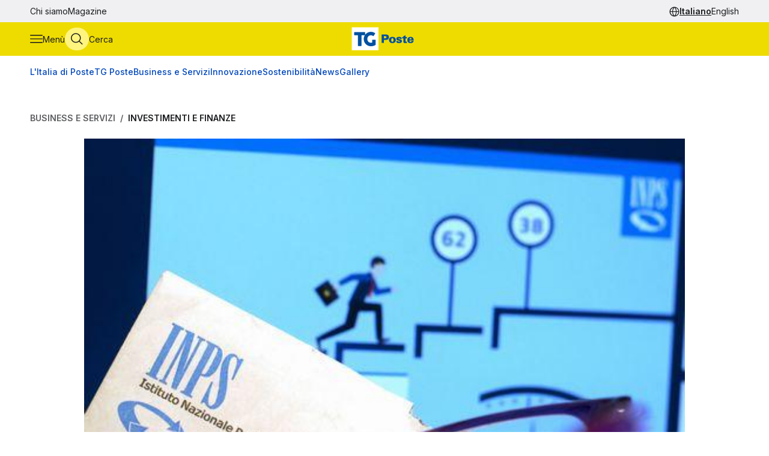

--- FILE ---
content_type: text/html
request_url: https://tgposte.poste.it/2019/07/02/inps-al-via-rivoluzione-scambio-dati-previdenziali-in-europa/
body_size: 8530
content:
<!doctype html><html data-bs-theme=light lang=it-IT><head data-pagefind-ignore><meta charset=utf-8><meta name=viewport content="width=device-width,initial-scale=1,maximum-scale=2"><link rel=icon href=https://tgposte.poste.it/favicon.png><link rel=preconnect href=https://fonts.googleapis.com><link rel=preconnect href=https://fonts.gstatic.com crossorigin><link href="https://fonts.googleapis.com/css2?family=Inter:wght@100;200;300;400;500;600;700;800;900&display=swap" rel=stylesheet><link rel=stylesheet href=https://tgposte.poste.it/scss/style.min.f4d2b30e9f991a3f6d5ca2b7511b2ccc4c61b52f790c875e508fdff6c5d69e58.css><link rel=stylesheet href=https://tgposte.poste.it/icomoon/style.css><script type=text/javascript src=https://tgposte.poste.it/js/datepicker.min.js defer></script>
<script type=text/javascript src=https://tgposte.poste.it/ts/main.min.js defer></script><meta property="og:description" content="Vantaggi per i cittadini, sarà più rapida la gestione delle domande e il pagamento della prestazione"><meta name=robots content="follow, index, max-snippet:-1, max-video-preview:-1, max-image-preview:large"><meta property="og:locale" content="it-IT"><meta property="og:type" content="article"><meta property="og:title" content="Inps: parte la rivoluzione dello scambio dati previdenziali in Europa"><meta property="og:description" content="Vantaggi per i cittadini, sarà più rapida la gestione delle domande e il pagamento della prestazione"><meta property="og:url" content="https://tgposte.poste.it/2019/07/02/inps-al-via-rivoluzione-scambio-dati-previdenziali-in-europa/"><meta property="og:site_name" content="TG Poste"><meta property="og:image" content="https://www.media.poste.it/73f36b74-d710-4bdc-8d1f-2a92ad5a045f/card_md/jpeg/img-20190702_142502_e596d98d@1x"><meta property="og:image:alt" content="TBD"><meta property="og:image:type" content="image/jpeg"><meta name=twitter:card content="summary_large_image"><meta name=twitter:title content="Inps: parte la rivoluzione dello scambio dati previdenziali in Europa"><meta name=twitter:description content="Vantaggi per i cittadini, sarà più rapida la gestione delle domande e il pagamento della prestazione"><meta name=twitter:image content="https://www.media.poste.it/73f36b74-d710-4bdc-8d1f-2a92ad5a045f/card_md/jpeg/img-20190702_142502_e596d98d@1x"><title>Inps: parte la rivoluzione dello scambio dati previdenziali in Europa | TG Poste</title><script type=application/ld+json class=json-ld-schema>{"@context":"https://schema.org","@graph":[{"@id":"https://tgposte.poste.it/#organization","@type":["NewsMediaOrganization","Organization"],"logo":{"@id":"https://tgposte.poste.it/#logo","@type":"ImageObject","caption":"TG Poste","height":"130","inLanguage":"it-IT","url":"https://tgposte.poste.it/tg-poste-logo.png","width":"366"},"name":"TG Poste","url":"https://tgposte.poste.it/"},{"@id":"https://tgposte.poste.it/#website","@type":"WebSite","inLanguage":"it-IT","name":"TG Poste","publisher":{"@id":"https://tgposte.poste.it/#organization"},"url":"https://tgposte.poste.it/"},{"@id":"https://tgposte.poste.it/2019/07/02/inps-al-via-rivoluzione-scambio-dati-previdenziali-in-europa/#webpage","@type":"WebPage","about":{"@id":"https://tgposte.poste.it/#organization"},"datePublished":"2019-07-02T15:54:40Z","inLanguage":"it-IT","isPartOf":{"@id":"https://tgposte.poste.it/#website"},"name":"Inps: parte la rivoluzione dello scambio dati previdenziali in Europa | TG Poste","primaryImageOfPage":{"@id":"https://www.media.poste.it/73f36b74-d710-4bdc-8d1f-2a92ad5a045f/cover/jpeg/img-20190702_142502_e596d98d@1x"},"url":"https://tgposte.poste.it/2019/07/02/inps-al-via-rivoluzione-scambio-dati-previdenziali-in-europa/"},{"@id":"https://www.media.poste.it/73f36b74-d710-4bdc-8d1f-2a92ad5a045f/cover/jpeg/img-20190702_142502_e596d98d@1x","@type":"ImageObject","caption":"","inLanguage":"it-IT","url":"https://www.media.poste.it/73f36b74-d710-4bdc-8d1f-2a92ad5a045f/cover/jpeg/img-20190702_142502_e596d98d@1x"},{"@id":"https://tgposte.poste.it/2019/07/02/inps-al-via-rivoluzione-scambio-dati-previdenziali-in-europa/#richSnippet","@type":"NewsArticle","datePublished":"2019-07-02T15:54:40Z","description":"Vantaggi per i cittadini, sarà più rapida la gestione delle domande e il pagamento della prestazione","headline":"Inps: parte la rivoluzione dello scambio dati previdenziali in Europa","image":{"@id":"https://www.media.poste.it/73f36b74-d710-4bdc-8d1f-2a92ad5a045f/cover/jpeg/img-20190702_142502_e596d98d@1x"},"inLanguage":"it-IT","isPartOf":{"@id":"https://tgposte.poste.it/2019/07/02/inps-al-via-rivoluzione-scambio-dati-previdenziali-in-europa/#webpage"},"keywords":"","mainEntityOfPage":{"@id":"https://tgposte.poste.it/2019/07/02/inps-al-via-rivoluzione-scambio-dati-previdenziali-in-europa/#webpage"},"name":"Inps: parte la rivoluzione dello scambio dati previdenziali in Europa","publisher":{"@id":"https://tgposte.poste.it/#organization"}},{"@id":"https://tgposte.poste.it/autore/ernesto-taccone/","@type":"Person","name":"Ernesto Taccone","url":"https://tgposte.poste.it/autore/ernesto-taccone/","worksFor":{"@id":"https://tgposte.poste.it/#organization"}}]}</script><script type=text/javascript>function replace(e){return e?(e=e.replaceAll("{[title]}","Inps: parte la rivoluzione dello scambio dati previdenziali in Europa"),e=e.replaceAll("{[url]}","2019/07/02/inps-al-via-rivoluzione-scambio-dati-previdenziali-in-europa"),e=e.replaceAll("{[category]}","Investimenti e Finanze"),e=e.replaceAll("{[date-url]}","/2019/07/02/"),e):""}var digitalData={page:{},player:{}};const{pagename="",section_level1="",section_level2="",section_level3="",tagslist="",mediatitle="",mediauri="",mediaplaybacktype="",mediacdntype=""}={mediacdntype:"",mediaplaybacktype:"",mediatitle:"",mediauri:"",pagename:"{[title]}",section_level1:"{[date-url]}",section_level2:"",section_level3:"",tagslist:"{[category]}"};digitalData.page={pageName:replace(pagename),section_level1:replace(section_level1),section_level2:replace(section_level2),section_level3:replace(section_level3),tagsList:replace(tagslist)},digitalData.player={mediaTitle:mediatitle,mediaUri:mediauri,mediaPlaybackType:mediaplaybacktype,mediaCDNType:mediacdntype}</script><script src=https://assets.adobedtm.com/4d622ce80bd2/9d27b3a72317/launch-EN282b419c36be4dcabca54cfddcf79486.min.js async></script><meta name=google-site-verification content="3yWe21QQB_R2qKeY5lR7e3EUJBllT27jXzjOdWze8bE"><meta name=google-site-verification content="Y4UagvRKs9ve20ZHg8ovnV83WPqxLOSwRwYLK_BwWp8"></head><body><tgp-header data-bs-theme=light><header data-pagefind-ignore><div class=header><span id=page-top></span><a id=skiplink class=visually-hidden-focusable href=#content>Vai al contenuto principale</a><div class="navbar navbar__secondary d-none d-lg-flex"><div class="container-custom d-flex"><nav><ul class=nav><li class=nav-item><a class=nav-link href=https://tgposte.poste.it/chi-siamo/ title="Chi siamo" target=_self>Chi siamo</a></li><li class=nav-item><a class=nav-link href=https://tgposte.poste.it/magazine/ title=Magazine target=_self>Magazine</a></li></ul></nav><div class="navbar__language-picker ms-auto"><nav class=language-picker aria-label="Cambia lingua"><span class=icon-language></span>
<a href=https://tgposte.poste.it/ class=active aria-current=page>Italiano</a>
<a href=https://tgposte.poste.it/en/>English</a></nav></div></div></div><div class="navbar navbar__primary"><div class="navbar__primary__items container-custom d-flex"><ul class=navbar-nav><li class=nav-item><button class="btn btn-icon btn-menu" type=button data-bs-toggle=offcanvas data-bs-target=#offcanvas-menu aria-controls=offcanvas-menu aria-label="Apri menù di navigazione">
<span class="icon-menu large"></span>
<span class="btn-icon-label d-none d-lg-inline">Menù</span></button></li><li class=nav-item><button class="btn btn-icon btn-cerca" type=button data-bs-toggle=offcanvas data-bs-target=#offcanvas-search aria-controls=offcanvas-search aria-label="Apri menù di ricerca">
<span class="icon-search large"></span>
<span class="btn-icon-label d-none d-lg-inline">Cerca</span></button></li></ul><div class="nav-link navbar-brand" data-bs-theme=light><a href=https://tgposte.poste.it/ aria-label="Vai alla home page"><img class=img-fluid src=https://tgposte.poste.it/tg-poste-logo.svg alt></a></div><div class=navbar__language-picker><nav class=language-picker aria-label="Cambia lingua"><span class=icon-language></span>
<a href=https://tgposte.poste.it/ class=active aria-current=page>Italiano</a>
<a href=https://tgposte.poste.it/en/>English</a></nav></div></div></div><div class=container-custom><section class="featured-topics d-none d-lg-block"><nav class="d-flex py-3 justify-content-center justify-content-xl-start"><ul class="d-flex gap-4 list-unstyled mb-0" role=list><li><a href=https://tgposte.poste.it/canale/italia-di-poste/ title="L'Italia di Poste">L'Italia di Poste</a></li><li><a href=https://tgposte.poste.it/tgposte/ title="TG Poste">TG Poste</a></li><li><a href=https://tgposte.poste.it/canale/business-e-servizi/ title="Business e Servizi">Business e Servizi</a></li><li><a href=https://tgposte.poste.it/canale/innovazione/ title=Innovazione>Innovazione</a></li><li><a href=https://tgposte.poste.it/canale/sostenibilita/ title=Sostenibilità>Sostenibilità</a></li><li><a href=https://tgposte.poste.it/canale/news/ title=News>News</a></li><li><a href=https://tgposte.poste.it/gallery/ title=Gallery>Gallery</a></li></ul></nav></section></div></div><div id=offcanvas-menu class="side-menu offcanvas offcanvas-start" tabindex=-1 aria-labelledby=offcanvas-menu-label><div class=offcanvas-body><tgp-side-menu><div class=side-menu__first-level><h2 class="offcanvas-title visually-hidden" id=offcanvas-menu-label>Menù di navigazione</h2><button type=button class=btn-close data-bs-dismiss=offcanvas aria-label='Chiudi menù di navigazione'>
<span class=icon-close></span></button><nav class=first-level__trends aria-labelledby=first-level__tendenze><h3 id=first-level__tendenze class="fw-bold trends-title">Tendenze</h3><ul class="d-flex gap-3 list-unstyled mb-0 trends"><li><a href=https://tgposte.poste.it/canale/italia-di-poste/polis/ target=_self title=Polis>Polis</a></li><li><a href=https://tgposte.poste.it/canale/italia-di-poste/lavoro/ target=_self title=Lavoro>Lavoro</a></li><li><a href=https://tgposte.poste.it/tag/energia/ target=_self title=Energia>Energia</a></li><li><a href=https://tgposte.poste.it/tag/sicurezza/ target=_self title=Sicurezza>Sicurezza</a></li></ul></nav><hr><nav aria-labelledby=first-level__categories><h3 id=first-level__categories class="fs-5 fw-normal">Categorie</h3><ul class="list-unstyled mt-4 mb-0"><li class=my-2><a data-target=#side-menu__second-level--l_italia_di_poste href=https://tgposte.poste.it/canale/italia-di-poste/ title="L'Italia di Poste" target=_self class="text-reset fs-6 fw-bold d-flex justify-content-between py-1">L'Italia di Poste
<span class="icon-chevron-right-menu sub-menu-arrow d-flex align-items-center"></span></a></li><li class=my-2><a data-target=#side-menu__second-level--tg_poste href=https://tgposte.poste.it/tgposte/ title="TG Poste" target=_self class="text-reset fs-6 fw-bold d-flex justify-content-between py-1">TG Poste
<span class="icon-chevron-right-menu sub-menu-arrow d-flex align-items-center"></span></a></li><li class=my-2><a data-target=#side-menu__second-level--business_e_servizi href=https://tgposte.poste.it/canale/business-e-servizi/ title="Business e Servizi" target=_self class="text-reset fs-6 fw-bold d-flex justify-content-between py-1">Business e Servizi
<span class="icon-chevron-right-menu sub-menu-arrow d-flex align-items-center"></span></a></li><li class=my-2><a data-target=#side-menu__second-level--innovazione href=https://tgposte.poste.it/canale/innovazione/ title=Innovazione target=_self class="text-reset fs-6 fw-bold d-flex justify-content-between py-1">Innovazione
<span class="icon-chevron-right-menu sub-menu-arrow d-flex align-items-center"></span></a></li><li class=my-2><a data-target=#side-menu__second-level--sostenibilit_ href=https://tgposte.poste.it/canale/sostenibilita/ title=Sostenibilità target=_self class="text-reset fs-6 fw-bold d-flex justify-content-between py-1">Sostenibilità
<span class="icon-chevron-right-menu sub-menu-arrow d-flex align-items-center"></span></a></li><li class=my-2><a data-target=#side-menu__second-level--news href=https://tgposte.poste.it/canale/news/ title=News target=_self class="text-reset fs-6 fw-bold d-flex justify-content-between py-1">News
<span class="icon-chevron-right-menu sub-menu-arrow d-flex align-items-center"></span></a></li><li class=my-2><a href=https://tgposte.poste.it/gallery/ title=Gallery target=_self class="text-reset fs-6 fw-bold d-flex justify-content-between py-1">Gallery</a></li></ul></nav><hr><nav class=first-level__altro aria-labelledby=first-level__altro><h3 class=visually-hidden id=first-level__altro>Altri link</h3><ul class="list-unstyled products mb-0"><li class=py-2><a class="text-reset fw-bold" href=https://tgposte.poste.it/chi-siamo/ title="Chi siamo">Chi siamo</a></li><li class=py-2><a class="text-reset fw-bold" href=https://tgposte.poste.it/magazine/ title=Magazine>Magazine</a></li><li class=py-2><a class="text-reset fw-bold" href=https://tgposte.poste.it/en/ title="Versione inglese">Versione inglese</a></li></ul></nav><div class=d-lg-none><nav class=language-picker aria-label="Cambia lingua"><span class=icon-language></span>
<a href=https://tgposte.poste.it/ class=active aria-current=page>Italiano</a>
<a href=https://tgposte.poste.it/en/>English</a></nav></div></div><div class=side-menu__second-level><button class="go-back visually-hidden-focusable-lg side-menu__second-level__go-back">
Torna al menù principale</button><hr class=d-lg-none><nav class=side-menu__second-level__submenu id=side-menu__second-level--l_italia_di_poste aria-labelledby=side-menu__second-level--l_italia_di_poste__title><h2 id=side-menu__second-level--l_italia_di_poste__title class="side-menu__second-level__title fw-bold fs-4">L'Italia di Poste</h2><a class=read-more href=https://tgposte.poste.it/canale/italia-di-poste/ target=_self>Esplora sezione</a><hr><ul class=list-unstyled><li class=my-3><a class="text-reset fs-6 fw-bold" href=https://tgposte.poste.it/canale/italia-di-poste/storie/ target=_self title=Storie>Storie</a></li><li class=my-3><a class="text-reset fs-6 fw-bold" href=https://tgposte.poste.it/canale/italia-di-poste/iniziative-locali/ target=_self title="Iniziative Locali">Iniziative Locali</a></li><li class=my-3><a class="text-reset fs-6 fw-bold" href=https://tgposte.poste.it/canale/italia-di-poste/lavoro/ target=_self title=Lavoro>Lavoro</a></li><li class=my-3><a class="text-reset fs-6 fw-bold" href=https://tgposte.poste.it/canale/italia-di-poste/polis/ target=_self title=Polis>Polis</a></li></ul></nav><nav class=side-menu__second-level__submenu id=side-menu__second-level--tg_poste aria-labelledby=side-menu__second-level--tg_poste__title><h2 id=side-menu__second-level--tg_poste__title class="side-menu__second-level__title fw-bold fs-4">TG Poste</h2><a class=read-more href=https://tgposte.poste.it/tgposte/ target=_self>Esplora sezione</a><hr><ul class=list-unstyled><li class=my-3><a class="text-reset fs-6 fw-bold" href=https://tgposte.poste.it/tgposte/tg-poste-on-demand/ target=_self title="TG Poste On Demand">TG Poste On Demand</a></li><li class=my-3><a class="text-reset fs-6 fw-bold" href=https://tgposte.poste.it/tgposte/tg-poste-lis/ target=_self title="TG Poste LIS">TG Poste LIS</a></li></ul></nav><nav class=side-menu__second-level__submenu id=side-menu__second-level--business_e_servizi aria-labelledby=side-menu__second-level--business_e_servizi__title><h2 id=side-menu__second-level--business_e_servizi__title class="side-menu__second-level__title fw-bold fs-4">Business e Servizi</h2><a class=read-more href=https://tgposte.poste.it/canale/business-e-servizi/ target=_self>Esplora sezione</a><hr><ul class=list-unstyled><li class=my-3><a class="text-reset fs-6 fw-bold" href=https://tgposte.poste.it/canale/business-e-servizi/economia-e-mercati/ target=_self title="Economia e Mercati">Economia e Mercati</a></li><li class=my-3><a class="text-reset fs-6 fw-bold" href=https://tgposte.poste.it/canale/business-e-servizi/investimenti-e-finanze/ target=_self title="Investimenti e Finanze">Investimenti e Finanze</a></li><li class=my-3><a class="text-reset fs-6 fw-bold" href=https://tgposte.poste.it/canale/business-e-servizi/banche-e-assicurazioni/ target=_self title="Banche e Assicurazioni">Banche e Assicurazioni</a></li><li class=my-3><a class="text-reset fs-6 fw-bold" href=https://tgposte.poste.it/canale/business-e-servizi/logistica-e-servizi-postali/ target=_self title="Logistica e Servizi Postali">Logistica e Servizi Postali</a></li><li class=my-3><a class="text-reset fs-6 fw-bold" href=https://tgposte.poste.it/canale/business-e-servizi/filatelia/ target=_self title=Filatelia>Filatelia</a></li></ul></nav><nav class=side-menu__second-level__submenu id=side-menu__second-level--innovazione aria-labelledby=side-menu__second-level--innovazione__title><h2 id=side-menu__second-level--innovazione__title class="side-menu__second-level__title fw-bold fs-4">Innovazione</h2><a class=read-more href=https://tgposte.poste.it/canale/innovazione/ target=_self>Esplora sezione</a><hr><ul class=list-unstyled><li class=my-3><a class="text-reset fs-6 fw-bold" href=https://tgposte.poste.it/canale/innovazione/digital-transformation/ target=_self title="Digital Transformation">Digital Transformation</a></li><li class=my-3><a class="text-reset fs-6 fw-bold" href=https://tgposte.poste.it/canale/innovazione/servizi-digitali/ target=_self title="Servizi Digitali">Servizi Digitali</a></li><li class=my-3><a class="text-reset fs-6 fw-bold" href=https://tgposte.poste.it/canale/innovazione/pagamenti-digitali/ target=_self title="Pagamenti Digitali">Pagamenti Digitali</a></li><li class=my-3><a class="text-reset fs-6 fw-bold" href=https://tgposte.poste.it/canale/innovazione/cybersecurity-e-sicurezza-informatica/ target=_self title="Cybersecurity e Sicurezza Informatica">Cybersecurity e Sicurezza Informatica</a></li></ul></nav><nav class=side-menu__second-level__submenu id=side-menu__second-level--sostenibilit_ aria-labelledby=side-menu__second-level--sostenibilit___title><h2 id=side-menu__second-level--sostenibilit___title class="side-menu__second-level__title fw-bold fs-4">Sostenibilità</h2><a class=read-more href=https://tgposte.poste.it/canale/sostenibilita/ target=_self>Esplora sezione</a><hr><ul class=list-unstyled><li class=my-3><a class="text-reset fs-6 fw-bold" href=https://tgposte.poste.it/canale/sostenibilita/ambiente/ target=_self title=Ambiente>Ambiente</a></li><li class=my-3><a class="text-reset fs-6 fw-bold" href=https://tgposte.poste.it/canale/sostenibilita/responsabilita-sociale/ target=_self title="Responsabilità Sociale">Responsabilità Sociale</a></li><li class=my-3><a class="text-reset fs-6 fw-bold" href=https://tgposte.poste.it/canale/sostenibilita/sviluppo-sostenibile/ target=_self title="Sviluppo Sostenibile">Sviluppo Sostenibile</a></li><li class=my-3><a class="text-reset fs-6 fw-bold" href=https://tgposte.poste.it/canale/sostenibilita/finanza-sostenibile/ target=_self title="Finanza Sostenibile">Finanza Sostenibile</a></li></ul></nav><nav class=side-menu__second-level__submenu id=side-menu__second-level--news aria-labelledby=side-menu__second-level--news__title><h2 id=side-menu__second-level--news__title class="side-menu__second-level__title fw-bold fs-4">News</h2><a class=read-more href=https://tgposte.poste.it/canale/news/ target=_self>Esplora sezione</a><hr><ul class=list-unstyled><li class=my-3><a class="text-reset fs-6 fw-bold" href=https://tgposte.poste.it/canale/news/attualita/ target=_self title=Attualità>Attualità</a></li><li class=my-3><a class="text-reset fs-6 fw-bold" href=https://tgposte.poste.it/canale/news/focus/ target=_self title=Focus>Focus</a></li><li class=my-3><a class="text-reset fs-6 fw-bold" href=https://tgposte.poste.it/canale/news/interviste/ target=_self title=Interviste>Interviste</a></li><li class=my-3><a class="text-reset fs-6 fw-bold" href=https://tgposte.poste.it/canale/news/associazioni/ target=_self title=Associazioni>Associazioni</a></li></ul></nav><nav class=side-menu__second-level__submenu id=side-menu__second-level--gallery aria-labelledby=side-menu__second-level--gallery__title><h2 id=side-menu__second-level--gallery__title class="side-menu__second-level__title fw-bold fs-4">Gallery</h2><a class=read-more href=https://tgposte.poste.it/gallery/ target=_self>Esplora sezione</a><hr></nav></div></tgp-side-menu></div></div></header></tgp-header><div class="search-overlay offcanvas offcanvas-top" data-bs-backdrop=static tabindex=-1 id=offcanvas-search aria-labelledby=offcanvas-search-label data-bs-theme=blue><div class="offcanvas-body search bg-body-tertiary text-body-tertiary p-0"><div class="offcanvas-header d-flex"><img class=mx-auto src=https://tgposte.poste.it/tg-poste-logo.svg alt>
<button type=button class=btn-close data-bs-dismiss=offcanvas aria-label='Chiudi pannello ricerca'>
<span class=icon-close></span></button></div><div class="container-custom--tight search-overlay__form-container"><h2 id=offcanvas-search-label class="fs-4 fw-semibold">Cerca</h2><div class=search><tgp-search-form><form class=search__form action=https://tgposte.poste.it/search/><div class="d-flex flex-wrap gap-4 align-items-center mb-4 justify-content-between"><label for=query class=visually-hidden>Inserisci ciò che vuoi cercare</label>
<input id=query name=query type=text class="search__text-field flex-grow-1 w-100" placeholder='Cerca notizie, media o storie'>
<button class="btn btn-secondary search__submit-btn" type=submit>
<span class="icon-search me-1"></span> Cerca</button>
<button type=button class="btn btn-icon d-xl-none" type=submit data-bs-toggle=modal data-bs-target=#filters-modal aria-label='Apri pannello filtri'>
Filtri <span class="icon-filter me-1"></span></button></div><div class="modal fade search__filters" id=filters-modal tabindex=-1 aria-labelledby=filters-modal-label aria-hidden=true data-bs-theme=blue><div class="modal-dialog modal-dialog-centered"><div class="modal-content px-3 py-4 px-sm-3 bg-body-tertiary text-body-tertiary"><h2 class="visually-hidden modal-title fs-6" id=filters-modal-label aria-label='Apri pannello filtri'>Filtri</h2><div class="d-flex justify-content-end"><button type=button class="btn-close position-absolute" data-bs-dismiss=modal aria-label='Chiudi pannello filtri'>
<span class=icon-close></span></button></div><h3 class="fs-6 mt-2 mb-3">Data</h3><div class="d-flex flex-wrap gap-2 mb-4"><button type=button class="badge p-2" date-picker-quick-selection data-start-day=0 data-end-day=0>
Oggi</button>
<button type=button class="badge p-2" date-picker-quick-selection data-start-day=-1 data-end-day=-1>
Ieri</button>
<button type=button class="badge p-2" date-picker-quick-selection data-start-day=-6 data-end-day=0>
Ultimi 7 giorni</button>
<button type=button class="badge p-2" date-picker-quick-selection data-start-day=-14 data-end-day=0>
Ultimi 15 giorni</button>
<button type=button class="badge p-2" date-picker-quick-selection data-start-day=-29 data-end-day=0>
Ultimi 30 giorni</button></div><div class="d-flex flex-column mb-3 px-4 py-2 border border-primary rounded"><div class=mx-auto><date-range-picker label='{ T "search_filters_date_title" }'></date-range-picker><div class="d-flex justify-content-end mt-2"><button date-picker-reset type=button class="btn btn-sm btn-link p-0">
Cancella selezione</button></div></div></div><fieldset class="d-flex flex-wrap gap-4 row-gap-2 mb-4" aria-labelledby=content-type-label-modal><h3 class="fs-6 mt-2 mb-3 w-100" id=content-type-label-modal>Tipologia</h3><div class=form-check><input class=form-check-input content-type-filter type=checkbox value=news name=type id=type_notizieCheckbox_modal>
<label class=form-check-label for=type_notizieCheckbox_modal>Notizie</label></div><div class=form-check><input class=form-check-input content-type-filter type=checkbox value=storie_news name=type id=type_storieCheckbox_modal>
<label class=form-check-label for=type_storieCheckbox_modal>Storie</label></div><div class=form-check><input class=form-check-input content-type-filter type=checkbox value=multimedia_news name=type id=type_mediaCheckbox_modal>
<label class=form-check-label for=type_mediaCheckbox_modal>Media</label></div><div class=form-check><input class=form-check-input content-type-filter type=checkbox value=video_on_demand name=type id=type_videoCheckbox_modal>
<label class=form-check-label for=type_videoCheckbox_modal>TG Poste</label></div></fieldset><div><button type=button filter-confirm data-bs-dismiss=modal class="btn btn-md btn-secondary" aria-label='Applica filtri'>
Applica</button></div></div></div></div><div class="d-flex d-xl-none justify-content-between search__filters"><span class=search__result-count aria-live=polite></span></div><div class="d-none d-xl-flex gap-5 align-items-center search__filters"><tgp-dropdown date-picker-dropdown><button type=button aria-expanded=false tgp-dropdown-toggle class="bg-body-tertiary text-body-tertiary" id=date-dropdown-toggle aria-controls=date-dropdown-menu><div class=fw-semibold>Data</div><div id=date-preview class="fw-normal text-nowrap" data-label='Seleziona un intervallo'>Seleziona un intervallo</div></button><div tgp-dropdown-menu id=date-dropdown-menu class="p-4 pb-3 bg-body-tertiary text-body-tertiary"><label for=startDate class=visually-hidden>Data di inizio dell'intervallo</label>
<input readonly type=date name=startDate id=startDate class=d-none>
<label for=endDate class=visually-hidden>Data di fine dell'intervallo</label>
<input readonly type=date name=endDate id=endDate class=d-none><div class="d-flex mb-3"><div class="d-flex flex-column gap-1"><button type=button date-picker-quick-selection data-start-day=0 data-end-day=0>
Oggi</button>
<button type=button date-picker-quick-selection data-start-day=-1 data-end-day=-1>
Ieri</button>
<button type=button date-picker-quick-selection data-start-day=-6 data-end-day=0>
Ultimi 7 giorni</button>
<button type=button date-picker-quick-selection data-start-day=-14 data-end-day=0>
Ultimi 15 giorni</button>
<button type=button date-picker-quick-selection data-start-day=-29 data-end-day=0>
Ultimi 30 giorni</button></div><div class="vr opacity-100 mx-4"></div><date-range-picker label='{ T "search_filters_date_title" }'></date-range-picker></div><div class="d-flex justify-content-between"><button filter-confirm type=button class="btn btn-sm btn-secondary" aria-label='Applica filtro data'>
Applica</button>
<button date-picker-reset type=button class="btn btn-sm btn-link">
Cancella selezione</button></div></div></tgp-dropdown><tgp-dropdown><button type=button aria-expanded=false tgp-dropdown-toggle class="bg-body-tertiary text-body-tertiary" id=type-dropdown-toggle aria-controls=type-dropdown-menu><div id=content-type-label class=fw-semibold>Tipologia</div><div id=content-type-preview class="fw-normal text-nowrap">Seleziona</div></button><div tgp-dropdown-menu class="p-4 pb-3 bg-body-tertiary text-body-tertiary" id=type-dropdown-menu><fieldset class="d-flex flex-column gap-2 mb-3" aria-labelledby=content-type-label><div class=form-check><input class=form-check-input content-type-filter type=checkbox value=news name=type id=type_notizieCheckbox>
<label class=form-check-label for=type_notizieCheckbox>Notizie</label></div><div class=form-check><input class=form-check-input content-type-filter type=checkbox value=storie_news name=type id=type_storieCheckbox>
<label class=form-check-label for=type_storieCheckbox>Storie</label></div><div class=form-check><input class=form-check-input content-type-filter type=checkbox value=multimedia_news name=type id=type_mediaCheckbox>
<label class=form-check-label for=type_mediaCheckbox>Media</label></div><div class=form-check><input class=form-check-input content-type-filter type=checkbox value=video_on_demand name=type id=type_videoCheckbox>
<label class=form-check-label for=type_videoCheckbox>TG Poste</label></div></fieldset><button filter-confirm type=button class="btn btn-sm btn-secondary" aria-label='Applica filtro tipologia'>
Applica</button></div></tgp-dropdown><span class="search__result-count ms-auto" aria-live=polite></span></div></form></tgp-search-form></div></div></div></div><main id=content data-pagefind-body><div style=display:none aria-hidden=true><data data-pagefind-filter=type>news</data>
<data data-pagefind-filter=title>Inps: parte la rivoluzione dello scambio dati previdenziali in Europa</data>
<data data-pagefind-meta=title>Inps: parte la rivoluzione dello scambio dati previdenziali in Europa</data>
<data data-pagefind-meta=type>news</data>
<data data-pagefind-filter=lang>it-IT</data>
<data data-pagefind-meta=lang>it-IT</data><data data-pagefind-meta=author>ernesto taccone</data>
<data data-pagefind-meta=author_url>https://tgposte.poste.it/autore/ernesto-taccone/</data><data data-pagefind-meta=image>https://www.media.poste.it/73f36b74-d710-4bdc-8d1f-2a92ad5a045f/card_md/jpeg/img-20190702_142502_e596d98d@1x</data>
<data data-pagefind-meta=image_alt>TBD</data>
<data data-pagefind-meta=image_title></data>
<time data-pagefind-filter=date>2019-07-02</time>
<time data-pagefind-meta=date>2019-07-02</time></div><article class=page-article><div class="container-custom d-flex flex-wrap justify-content-between gap-4 mb-4"><nav class=breadcrumb-container aria-label="Percorso di navigazione"><ol class=breadcrumb><li class=breadcrumb-item><a href=https://tgposte.poste.it/canale/business-e-servizi/>Business e Servizi</a></li><li class="breadcrumb-item active"><a href=https://tgposte.poste.it/canale/business-e-servizi/investimenti-e-finanze/>Investimenti e Finanze</a></li></ol></nav></div><div class=container-custom--tight><div class=row><div class=col-12><header class=article-header><picture class=article-header__img><source media=(min-width:500px) srcset=https://www.media.poste.it/73f36b74-d710-4bdc-8d1f-2a92ad5a045f/cover/jpeg/img-20190702_142502_e596d98d@1x type=image/jpeg width=1440 height=500><img src=https://www.media.poste.it/73f36b74-d710-4bdc-8d1f-2a92ad5a045f/cover/jpeg/img-20190702_142502_e596d98d@1x alt=TBD title width=1440 height=500></picture><div class="article-header__body bg-primary-subtle"><a class=article-header__section href=https://tgposte.poste.it/canale/business-e-servizi/investimenti-e-finanze/>Investimenti e Finanze</a><h1 data-pagefind-meta=title class=article-header__title>Inps: parte la rivoluzione dello scambio dati previdenziali in Europa</h1><div data-pagefind-ignore class=article-header__details><ul class=article-header__tags><li><a href=https://tgposte.poste.it/tag/inps/ class=badge>Inps</a></li></ul><div><time class=article-header__date pubdate datetime=2019-07-02>2 luglio 2019</time><address data-pagefind-ignore class=article-header__author>di
<a rel=author href=https://tgposte.poste.it/autore/ernesto-taccone/>Ernesto Taccone</a></address></div><div class=article-header__summary>Vantaggi per i cittadini, sarà più rapida la gestione delle domande e il pagamento della prestazione</div><div class=article-header__social><a href="https://www.facebook.com/sharer/sharer.php?u=https://tgposte.poste.it/2019/07/02/inps-al-via-rivoluzione-scambio-dati-previdenziali-in-europa/" target=_blank><span class=icon-facebook-logo></span>
<span class=visually-hidden>Condividi su Facebook</span></a>
<a href="https://twitter.com/intent/tweet?text=Inps:%20parte%20la%20rivoluzione%20dello%20scambio%20dati%20previdenziali%20in%20Europa&amp;url=https://tgposte.poste.it/2019/07/02/inps-al-via-rivoluzione-scambio-dati-previdenziali-in-europa/&amp;via=TG%20Poste" target=_blank><span class=icon-twitter></span>
<span class=visually-hidden>Condividi su X (Twitter)</span></a></div></div></div></header></div><div class=col-12><div class=article-content><p>Roma, 2 lug - Dal 3 luglio 2019, come previsto dalla normativa comunitaria sul coordinamento dei regimi di sicurezza sociale, diventerà operativo il sistema EESSI (Electronic Exchange of Social Security Information), con l'avvio dello scambio telematico di dati tra circa 15 mila enti previdenziali europei.</p><p>Anche l'Inps, protagonista fin dall'inizio nella realizzazione di tale rivoluzionario progetto internazionale, informa l'Istituto, scambierà progressivamente le informazioni con gli enti degli altri Paesi europei interessati in modo completamente telematico, attraverso documenti elettronici strutturati che sostituiranno gli attuali formulari cartacei.</p><p>I vantaggi per i cittadini europei (studenti, disoccupati, lavoratori, pensionati e loro familiari) saranno costituiti dalla maggiore rapidità nella gestione delle domande e nel pagamento delle prestazioni pensionistiche, a sostegno del reddito, sanitarie e per infortuni sul lavoro e malattie professionali, oltre che nella gestione delle pratiche in materia di legislazione applicabile, distacchi e recuperi di contributi e prestazioni indebite.</p><p>Il nuovo sistema assicura un elevato livello di protezione dei dati, in linea con gli standard più elevati di sicurezza informatica. Garantisce, inoltre, un flusso standardizzato delle informazioni, maggiore facilità nella comunicazione grazie alla digitalizzazione degli scambi e una migliore qualità e completezza dei dati scambiati, anche al fine di ridurre il rischio di frodi ed errori.</p></div></div></div></div></article><div class="bg-primary-subtle py-4"><div class="container-custom--tight px-xl-0"><div class=article-related data-pagefind-ignore><h2 class=article-related__title>Correlati</h2><div class=article-related__carousel><tgp-carousel><div data-pagefind-ignore class=swiper data-cols-desktop=3 data-cols-tablet=2 data-cols-mobile=1 data-rows-desktop=1 data-rows-tablet=2 data-rows-mobile=3><div class=swiper-wrapper><div class=swiper-slide><tgp-link-block><article class="article-card article-card--small-tablet-landscape"><picture class=article-card__picture><source srcset=https://www.media.poste.it/41f3698b-85a2-45dd-9120-9a7bdf260ade/card_md/webp/img-inps_provino@1x type=image/webp><img class=article-card__img src=https://www.media.poste.it/41f3698b-85a2-45dd-9120-9a7bdf260ade/card_md/jpeg/img-inps_provino@1x alt="Filatelia, un francobollo dedicato all’INPS" title="inps provino" decoding=async loading=lazy></picture><div class=article-card__body><a href=https://tgposte.poste.it/2024/09/24/filatelia-francobollo-dedicato-allinps/ data-main-link><h3 class=article-card__title>Filatelia, un francobollo dedicato all’INPS</h3></a><div class=article-card__details><address class=article-card__author><a rel=author href=https://tgposte.poste.it/autore/redazione-postenews/>di
redazione Postenews</a></address></div></div></article></tgp-link-block></div><div class=swiper-slide><tgp-link-block><article class="article-card article-card--small-tablet-landscape"><picture class=article-card__picture><source srcset=https://www.media.poste.it/33664100-d2e6-4742-8138-2d10f64cde43/card_md/webp/img-foto_up_polis_portico_di_romagna@1x type=image/webp><img class=article-card__img src=https://www.media.poste.it/33664100-d2e6-4742-8138-2d10f64cde43/card_md/jpeg/img-foto_up_polis_portico_di_romagna@1x alt="Servizi dell’Inps all’ufficio postale per i 700 abitanti di Portico di Romagna" title="foto up polis portico di romagna" decoding=async loading=lazy></picture><div class=article-card__body><a href=https://tgposte.poste.it/2024/05/23/inps-postale-portico-di-romagna/ data-main-link><h3 class=article-card__title>Servizi dell’Inps all’ufficio postale per i 700 abitanti di Portico di Romagna</h3></a><div class=article-card__details><address class=article-card__author><a rel=author href=https://tgposte.poste.it/autore/redazione-postenews/>di
redazione Postenews</a></address></div></div></article></tgp-link-block></div><div class=swiper-slide><tgp-link-block><article class="article-card article-card--small-tablet-landscape"><picture class=article-card__picture><source srcset=https://www.media.poste.it/683cc964-209e-4689-ab27-897d089c9585/card_md/webp/img-foto_up_polis_locorotondo@1x type=image/webp><img class=article-card__img src=https://www.media.poste.it/683cc964-209e-4689-ab27-897d089c9585/card_md/jpeg/img-foto_up_polis_locorotondo@1x alt="Poste: anche a Locorotondo arrivano i servizi dell’Inps allo sportello" title="foto up polis locorotondo" decoding=async loading=lazy></picture><div class=article-card__body><a href=https://tgposte.poste.it/2024/04/26/poste-locorotondo-servizi-inps/ data-main-link><h3 class=article-card__title>Poste: anche a Locorotondo arrivano i servizi dell’Inps allo sportello</h3></a><div class=article-card__details><address class=article-card__author><a rel=author href=https://tgposte.poste.it/autore/redazione-postenews/>di
redazione Postenews</a></address></div></div></article></tgp-link-block></div><div class=swiper-slide><tgp-link-block><article class="article-card article-card--small-tablet-landscape"><picture class=article-card__picture><source srcset=https://www.media.poste.it/5cde4a8a-56b8-4899-8503-658a88b8b9b9/card_md/webp/img-foto_up_polis_usellus@1x type=image/webp><img class=article-card__img src=https://www.media.poste.it/5cde4a8a-56b8-4899-8503-658a88b8b9b9/card_md/jpeg/img-foto_up_polis_usellus@1x alt="Sardegna: gli uffici postali di Usellus e Villa Sant’Antonio di nuovo operativi nella versione Polis" title="foto up polis usellus" decoding=async loading=lazy></picture><div class=article-card__body><a href=https://tgposte.poste.it/2024/04/26/sardegna-uffici-postali-versione-polis/ data-main-link><h3 class=article-card__title>Sardegna: gli uffici postali di Usellus e Villa Sant’Antonio di nuovo operativi nella versione Polis</h3></a><div class=article-card__details><address class=article-card__author><a rel=author href=https://tgposte.poste.it/autore/editor-special/>di
Editor Special</a></address></div></div></article></tgp-link-block></div><div class=swiper-slide><tgp-link-block><article class="article-card article-card--small-tablet-landscape"><picture class=article-card__picture><source srcset=https://www.media.poste.it/df47db4e-78f0-48a8-851c-1487157cffd7/card_md/webp/img-ufficio_postale_di_cantalupo_nel_sannio_2@1x type=image/webp><img class=article-card__img src=https://www.media.poste.it/df47db4e-78f0-48a8-851c-1487157cffd7/card_md/jpeg/img-ufficio_postale_di_cantalupo_nel_sannio_2@1x alt="I servizi dell’Inps disponibili all’ufficio postale di Cantalupo nel Sannio" title="ufficio postale di cantalupo nel sannio_2" decoding=async loading=lazy></picture><div class=article-card__body><a href=https://tgposte.poste.it/2024/02/27/servizi-inps-up-cantalupo-nel-sannio/ data-main-link><h3 class=article-card__title>I servizi dell’Inps disponibili all’ufficio postale di Cantalupo nel Sannio</h3></a><div class=article-card__details><address class=article-card__author><a rel=author href=https://tgposte.poste.it/autore/redazione-postenews/>di
redazione Postenews</a></address></div></div></article></tgp-link-block></div><div class=swiper-slide><tgp-link-block><article class="article-card article-card--small-tablet-landscape"><picture class=article-card__picture><source srcset=https://www.media.poste.it/c65e6a5b-77f8-4081-8239-80e9c29d7641/card_md/webp/img-ufficio_postale_norma_2@1x type=image/webp><img class=article-card__img src=https://www.media.poste.it/c65e6a5b-77f8-4081-8239-80e9c29d7641/card_md/jpeg/img-ufficio_postale_norma_2@1x alt="Ufficio Postale Norma" title="ufficio postale norma 2" decoding=async loading=lazy></picture><div class=article-card__body><a href=https://tgposte.poste.it/2023/09/26/ufficio-postale-comune-norma/ data-main-link><h3 class=article-card__title>Latina: l’ufficio postale del Comune di Norma riapre in versione Polis</h3></a><div class=article-card__details><address class=article-card__author><a rel=author href=https://tgposte.poste.it/autore/redazione-postenews/>di
redazione Postenews</a></address></div></div></article></tgp-link-block></div><div class=swiper-slide><tgp-link-block><article class="article-card article-card--small-tablet-landscape"><picture class=article-card__picture><source srcset=https://www.media.poste.it/d0bbbc12-175c-4090-a21c-a983f0977d90/card_md/webp/img-servizi_polis_piccoli_comuni@1x type=image/webp><img class=article-card__img src=https://www.media.poste.it/d0bbbc12-175c-4090-a21c-a983f0977d90/card_md/jpeg/img-servizi_polis_piccoli_comuni@1x alt="I servizi dell’Inps negli uffici postali di 7mila piccoli comuni" title="servizi polis piccoli comuni" decoding=async loading=lazy></picture><div class=article-card__body><a href=https://tgposte.poste.it/2023/06/28/servizi-inps-uffici-postali-comuni/ data-main-link><h3 class=article-card__title>I servizi dell’Inps negli uffici postali di 7mila piccoli comuni</h3></a><div class=article-card__details><address class=article-card__author><a rel=author href=https://tgposte.poste.it/autore/redazione-postenews/>di
redazione Postenews</a></address></div></div></article></tgp-link-block></div><div class=swiper-slide><tgp-link-block><article class="article-card article-card--small-tablet-landscape"><picture class=article-card__picture><source srcset=https://www.media.poste.it/86638a53-2945-4ebf-a3d4-1542e8c168c8/card_md/webp/img-lavori_domestici@1x type=image/webp><img class=article-card__img src=https://www.media.poste.it/86638a53-2945-4ebf-a3d4-1542e8c168c8/card_md/jpeg/img-lavori_domestici@1x alt="lavoratori domestici" title="lavori domestici" decoding=async loading=lazy></picture><div class=article-card__body><a href=https://tgposte.poste.it/2022/12/13/lavoratori-domestici-straniero/ data-main-link><h3 class=article-card__title>Il 70% dei lavoratori domestici è straniero, oltre la metà non comunitario</h3></a><div class=article-card__details><address class=article-card__author><a rel=author href=https://tgposte.poste.it/autore/redazione-postenews/>di
redazione Postenews</a></address></div></div></article></tgp-link-block></div><div class=swiper-slide><tgp-link-block><article class="article-card article-card--small-tablet-landscape"><picture class=article-card__picture><source srcset=https://www.media.poste.it/ad1edb39-4947-46bb-be3d-50dadc58aa83/card_md/webp/img-inps@1x type=image/webp><img class=article-card__img src=https://www.media.poste.it/ad1edb39-4947-46bb-be3d-50dadc58aa83/card_md/jpeg/img-inps@1x alt="Assegno unico: da marzo a ottobre erogati oltre 10 miliardi" title=inps decoding=async loading=lazy></picture><div class=article-card__body><a href=https://tgposte.poste.it/2022/12/09/assegno-unico-marzo-ottobre-10-ott/ data-main-link><h3 class=article-card__title>Assegno unico: da marzo a ottobre erogati oltre 10 miliardi</h3></a><div class=article-card__details><address class=article-card__author><a rel=author href=https://tgposte.poste.it/autore/redazione-postenews/>di
redazione Postenews</a></address></div></div></article></tgp-link-block></div><div class=swiper-slide><tgp-link-block><article class="article-card article-card--small-tablet-landscape"><picture class=article-card__picture><source srcset=https://www.media.poste.it/869599ba-0d1a-4b60-bc90-d3ef4bbf949a/card_md/webp/img-lavoro_6@1x type=image/webp><img class=article-card__img src=https://www.media.poste.it/869599ba-0d1a-4b60-bc90-d3ef4bbf949a/card_md/jpeg/img-lavoro_6@1x alt=Lavoro title="lavoro 6" decoding=async loading=lazy></picture><div class=article-card__body><a href=https://tgposte.poste.it/2022/11/24/decontribuzione-sud-indeterminato-79/ data-main-link><h3 class=article-card__title>Lavoro: con la decontribuzione Sud i contratti a tempo indeterminato salgono al 79%</h3></a><div class=article-card__details><address class=article-card__author><a rel=author href=https://tgposte.poste.it/autore/redazione-postenews/>di
redazione Postenews</a></address></div></div></article></tgp-link-block></div><div class=swiper-slide><tgp-link-block><article class="article-card article-card--small-tablet-landscape"><picture class=article-card__picture><source srcset=https://www.media.poste.it/b82be91c-96c8-432c-8281-926221f535e4/card_md/webp/img-inps_congedo@1x type=image/webp><img class=article-card__img src=https://www.media.poste.it/b82be91c-96c8-432c-8281-926221f535e4/card_md/jpeg/img-inps_congedo@1x alt="inps congedo" title="inps congedo" decoding=async loading=lazy></picture><div class=article-card__body><a href=https://tgposte.poste.it/2022/10/31/istruzioni-inps-nuovo-congedo-domande/ data-main-link><h3 class=article-card__title>Le istruzioni dell’Inps sul nuovo congedo: domande al datore di lavoro</h3></a><div class=article-card__details><address class=article-card__author><a rel=author href=https://tgposte.poste.it/autore/redazione-postenews/>di
redazione Postenews</a></address></div></div></article></tgp-link-block></div><div class=swiper-slide><tgp-link-block><article class="article-card article-card--small-tablet-landscape"><picture class=article-card__picture><source srcset=https://www.media.poste.it/c706b315-61cf-424b-8286-11b26a6a202b/card_md/webp/img-poste_isee_2022@1x type=image/webp><img class=article-card__img src=https://www.media.poste.it/c706b315-61cf-424b-8286-11b26a6a202b/card_md/jpeg/img-poste_isee_2022@1x alt="ISEE 2022, come averlo con Poste Italiane" title="poste isee 2022" decoding=async loading=lazy></picture><div class=article-card__body><a href=https://tgposte.poste.it/2022/09/19/isee-2022-come-averlo-poste-italiane/ data-main-link><h3 class=article-card__title>ISEE 2022 e giacenza media, come averli con Poste Italiane</h3></a><div class=article-card__details><address class=article-card__author><a rel=author href=https://tgposte.poste.it/autore/ernesto-taccone/>di
Ernesto Taccone</a></address></div></div></article></tgp-link-block></div></div><div class=swiper-pagination></div><div class=swiper-navigation><button class=swiper-button-prev>
<span class=icon-caret-left></span></button>
<button class=swiper-button-next>
<span class=icon-caret-right></span></button></div></div></tgp-carousel></div></div></div></div></main><tgp-back-to-top><a href=#page-top data-target=#page-top class="btn btn-secondary" aria-label='Torna a inizio pagina'><span class=icon-arrow-up></span></a></tgp-back-to-top><footer data-bs-theme=light data-pagefind-ignore><div class=footer><div class=container-custom><div class="row align-items-center row-gap-3"><div class="col-12 col-xl-4"><img class="footer__logo img-fluid" src=https://www.media.poste.it/131c3c6d-3f1a-44af-8e7c-ddb645cd41ad/img/png/logo-footer_milanocortina@1x alt></div><div class="col-12 col-xl-4 text-xl-center order-1 order-xl-0"><span>© 2025 - Poste Italiane &nbsp; &nbsp; Partiva iva: 01114601006</span></div><div class="col-12 col-xl-4"><nav class="d-flex gap-3 justify-content-xl-end"><a class=footer__link href=https://tgposte.poste.it/chi-siamo/ target=_self title="Chi siamo">Chi siamo
</a><a class=footer__link href=https://www.poste.it/privacy-policy.html target=_self title="Privacy Policy">Privacy Policy
</a><a class=footer__link href=https://www.poste.it/cookie-policy.html target=_self title="Cookie Policy">Cookie Policy
</a><a class=footer__link href=https://www.poste.it/dichiarazione-accessibilita/ target=_self title="Dichiarazione di accessibilità">Dichiarazione di accessibilità</a><div id=teconsent class=footer__link></div></nav></div></div></div></div></footer><div class=content-alert-browser style=position:fixed;bottom:0;z-index:9999><div id=consent_blackbar></div></div></body></html>